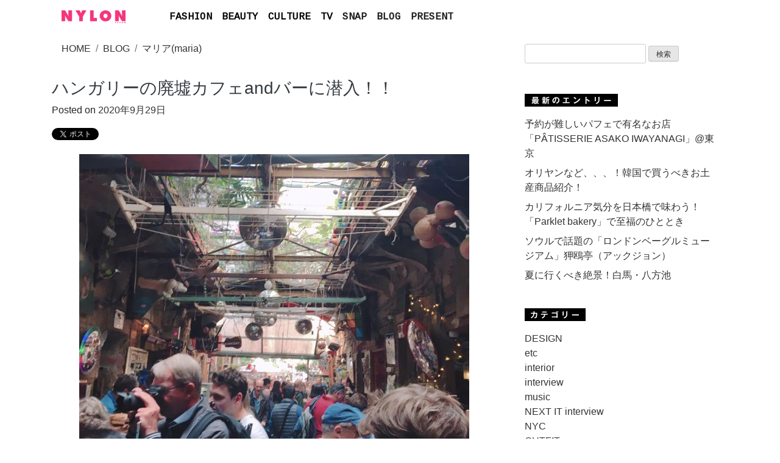

--- FILE ---
content_type: text/html; charset=UTF-8
request_url: https://www.nylon.jp/blog/maria/?p=11347
body_size: 12714
content:
<!doctype html>
<html lang="ja">
<head>
	<meta charset="UTF-8">
	<meta name='robots' content='max-image-preview:large' />
<link rel="alternate" type="application/rss+xml" title="maria &raquo; フィード" href="https://www.nylon.jp/blog/maria/?feed=rss2" />
<link rel="alternate" type="application/rss+xml" title="maria &raquo; コメントフィード" href="https://www.nylon.jp/blog/maria/?feed=comments-rss2" />
<link rel="alternate" type="application/rss+xml" title="maria &raquo; ハンガリーの廃墟カフェandバーに潜入！！ のコメントのフィード" href="https://www.nylon.jp/blog/maria/?feed=rss2&#038;p=11347" />
<link rel="alternate" title="oEmbed (JSON)" type="application/json+oembed" href="https://www.nylon.jp/blog/maria/index.php?rest_route=%2Foembed%2F1.0%2Fembed&#038;url=https%3A%2F%2Fwww.nylon.jp%2Fblog%2Fmaria%2F%3Fp%3D11347" />
<link rel="alternate" title="oEmbed (XML)" type="text/xml+oembed" href="https://www.nylon.jp/blog/maria/index.php?rest_route=%2Foembed%2F1.0%2Fembed&#038;url=https%3A%2F%2Fwww.nylon.jp%2Fblog%2Fmaria%2F%3Fp%3D11347&#038;format=xml" />
<style id='wp-img-auto-sizes-contain-inline-css' type='text/css'>
img:is([sizes=auto i],[sizes^="auto," i]){contain-intrinsic-size:3000px 1500px}
/*# sourceURL=wp-img-auto-sizes-contain-inline-css */
</style>
<style id='wp-emoji-styles-inline-css' type='text/css'>

	img.wp-smiley, img.emoji {
		display: inline !important;
		border: none !important;
		box-shadow: none !important;
		height: 1em !important;
		width: 1em !important;
		margin: 0 0.07em !important;
		vertical-align: -0.1em !important;
		background: none !important;
		padding: 0 !important;
	}
/*# sourceURL=wp-emoji-styles-inline-css */
</style>
<style id='wp-block-library-inline-css' type='text/css'>
:root{--wp-block-synced-color:#7a00df;--wp-block-synced-color--rgb:122,0,223;--wp-bound-block-color:var(--wp-block-synced-color);--wp-editor-canvas-background:#ddd;--wp-admin-theme-color:#007cba;--wp-admin-theme-color--rgb:0,124,186;--wp-admin-theme-color-darker-10:#006ba1;--wp-admin-theme-color-darker-10--rgb:0,107,160.5;--wp-admin-theme-color-darker-20:#005a87;--wp-admin-theme-color-darker-20--rgb:0,90,135;--wp-admin-border-width-focus:2px}@media (min-resolution:192dpi){:root{--wp-admin-border-width-focus:1.5px}}.wp-element-button{cursor:pointer}:root .has-very-light-gray-background-color{background-color:#eee}:root .has-very-dark-gray-background-color{background-color:#313131}:root .has-very-light-gray-color{color:#eee}:root .has-very-dark-gray-color{color:#313131}:root .has-vivid-green-cyan-to-vivid-cyan-blue-gradient-background{background:linear-gradient(135deg,#00d084,#0693e3)}:root .has-purple-crush-gradient-background{background:linear-gradient(135deg,#34e2e4,#4721fb 50%,#ab1dfe)}:root .has-hazy-dawn-gradient-background{background:linear-gradient(135deg,#faaca8,#dad0ec)}:root .has-subdued-olive-gradient-background{background:linear-gradient(135deg,#fafae1,#67a671)}:root .has-atomic-cream-gradient-background{background:linear-gradient(135deg,#fdd79a,#004a59)}:root .has-nightshade-gradient-background{background:linear-gradient(135deg,#330968,#31cdcf)}:root .has-midnight-gradient-background{background:linear-gradient(135deg,#020381,#2874fc)}:root{--wp--preset--font-size--normal:16px;--wp--preset--font-size--huge:42px}.has-regular-font-size{font-size:1em}.has-larger-font-size{font-size:2.625em}.has-normal-font-size{font-size:var(--wp--preset--font-size--normal)}.has-huge-font-size{font-size:var(--wp--preset--font-size--huge)}.has-text-align-center{text-align:center}.has-text-align-left{text-align:left}.has-text-align-right{text-align:right}.has-fit-text{white-space:nowrap!important}#end-resizable-editor-section{display:none}.aligncenter{clear:both}.items-justified-left{justify-content:flex-start}.items-justified-center{justify-content:center}.items-justified-right{justify-content:flex-end}.items-justified-space-between{justify-content:space-between}.screen-reader-text{border:0;clip-path:inset(50%);height:1px;margin:-1px;overflow:hidden;padding:0;position:absolute;width:1px;word-wrap:normal!important}.screen-reader-text:focus{background-color:#ddd;clip-path:none;color:#444;display:block;font-size:1em;height:auto;left:5px;line-height:normal;padding:15px 23px 14px;text-decoration:none;top:5px;width:auto;z-index:100000}html :where(.has-border-color){border-style:solid}html :where([style*=border-top-color]){border-top-style:solid}html :where([style*=border-right-color]){border-right-style:solid}html :where([style*=border-bottom-color]){border-bottom-style:solid}html :where([style*=border-left-color]){border-left-style:solid}html :where([style*=border-width]){border-style:solid}html :where([style*=border-top-width]){border-top-style:solid}html :where([style*=border-right-width]){border-right-style:solid}html :where([style*=border-bottom-width]){border-bottom-style:solid}html :where([style*=border-left-width]){border-left-style:solid}html :where(img[class*=wp-image-]){height:auto;max-width:100%}:where(figure){margin:0 0 1em}html :where(.is-position-sticky){--wp-admin--admin-bar--position-offset:var(--wp-admin--admin-bar--height,0px)}@media screen and (max-width:600px){html :where(.is-position-sticky){--wp-admin--admin-bar--position-offset:0px}}

/*# sourceURL=wp-block-library-inline-css */
</style><style id='global-styles-inline-css' type='text/css'>
:root{--wp--preset--aspect-ratio--square: 1;--wp--preset--aspect-ratio--4-3: 4/3;--wp--preset--aspect-ratio--3-4: 3/4;--wp--preset--aspect-ratio--3-2: 3/2;--wp--preset--aspect-ratio--2-3: 2/3;--wp--preset--aspect-ratio--16-9: 16/9;--wp--preset--aspect-ratio--9-16: 9/16;--wp--preset--color--black: #000000;--wp--preset--color--cyan-bluish-gray: #abb8c3;--wp--preset--color--white: #ffffff;--wp--preset--color--pale-pink: #f78da7;--wp--preset--color--vivid-red: #cf2e2e;--wp--preset--color--luminous-vivid-orange: #ff6900;--wp--preset--color--luminous-vivid-amber: #fcb900;--wp--preset--color--light-green-cyan: #7bdcb5;--wp--preset--color--vivid-green-cyan: #00d084;--wp--preset--color--pale-cyan-blue: #8ed1fc;--wp--preset--color--vivid-cyan-blue: #0693e3;--wp--preset--color--vivid-purple: #9b51e0;--wp--preset--gradient--vivid-cyan-blue-to-vivid-purple: linear-gradient(135deg,rgb(6,147,227) 0%,rgb(155,81,224) 100%);--wp--preset--gradient--light-green-cyan-to-vivid-green-cyan: linear-gradient(135deg,rgb(122,220,180) 0%,rgb(0,208,130) 100%);--wp--preset--gradient--luminous-vivid-amber-to-luminous-vivid-orange: linear-gradient(135deg,rgb(252,185,0) 0%,rgb(255,105,0) 100%);--wp--preset--gradient--luminous-vivid-orange-to-vivid-red: linear-gradient(135deg,rgb(255,105,0) 0%,rgb(207,46,46) 100%);--wp--preset--gradient--very-light-gray-to-cyan-bluish-gray: linear-gradient(135deg,rgb(238,238,238) 0%,rgb(169,184,195) 100%);--wp--preset--gradient--cool-to-warm-spectrum: linear-gradient(135deg,rgb(74,234,220) 0%,rgb(151,120,209) 20%,rgb(207,42,186) 40%,rgb(238,44,130) 60%,rgb(251,105,98) 80%,rgb(254,248,76) 100%);--wp--preset--gradient--blush-light-purple: linear-gradient(135deg,rgb(255,206,236) 0%,rgb(152,150,240) 100%);--wp--preset--gradient--blush-bordeaux: linear-gradient(135deg,rgb(254,205,165) 0%,rgb(254,45,45) 50%,rgb(107,0,62) 100%);--wp--preset--gradient--luminous-dusk: linear-gradient(135deg,rgb(255,203,112) 0%,rgb(199,81,192) 50%,rgb(65,88,208) 100%);--wp--preset--gradient--pale-ocean: linear-gradient(135deg,rgb(255,245,203) 0%,rgb(182,227,212) 50%,rgb(51,167,181) 100%);--wp--preset--gradient--electric-grass: linear-gradient(135deg,rgb(202,248,128) 0%,rgb(113,206,126) 100%);--wp--preset--gradient--midnight: linear-gradient(135deg,rgb(2,3,129) 0%,rgb(40,116,252) 100%);--wp--preset--font-size--small: 13px;--wp--preset--font-size--medium: 20px;--wp--preset--font-size--large: 36px;--wp--preset--font-size--x-large: 42px;--wp--preset--spacing--20: 0.44rem;--wp--preset--spacing--30: 0.67rem;--wp--preset--spacing--40: 1rem;--wp--preset--spacing--50: 1.5rem;--wp--preset--spacing--60: 2.25rem;--wp--preset--spacing--70: 3.38rem;--wp--preset--spacing--80: 5.06rem;--wp--preset--shadow--natural: 6px 6px 9px rgba(0, 0, 0, 0.2);--wp--preset--shadow--deep: 12px 12px 50px rgba(0, 0, 0, 0.4);--wp--preset--shadow--sharp: 6px 6px 0px rgba(0, 0, 0, 0.2);--wp--preset--shadow--outlined: 6px 6px 0px -3px rgb(255, 255, 255), 6px 6px rgb(0, 0, 0);--wp--preset--shadow--crisp: 6px 6px 0px rgb(0, 0, 0);}:where(.is-layout-flex){gap: 0.5em;}:where(.is-layout-grid){gap: 0.5em;}body .is-layout-flex{display: flex;}.is-layout-flex{flex-wrap: wrap;align-items: center;}.is-layout-flex > :is(*, div){margin: 0;}body .is-layout-grid{display: grid;}.is-layout-grid > :is(*, div){margin: 0;}:where(.wp-block-columns.is-layout-flex){gap: 2em;}:where(.wp-block-columns.is-layout-grid){gap: 2em;}:where(.wp-block-post-template.is-layout-flex){gap: 1.25em;}:where(.wp-block-post-template.is-layout-grid){gap: 1.25em;}.has-black-color{color: var(--wp--preset--color--black) !important;}.has-cyan-bluish-gray-color{color: var(--wp--preset--color--cyan-bluish-gray) !important;}.has-white-color{color: var(--wp--preset--color--white) !important;}.has-pale-pink-color{color: var(--wp--preset--color--pale-pink) !important;}.has-vivid-red-color{color: var(--wp--preset--color--vivid-red) !important;}.has-luminous-vivid-orange-color{color: var(--wp--preset--color--luminous-vivid-orange) !important;}.has-luminous-vivid-amber-color{color: var(--wp--preset--color--luminous-vivid-amber) !important;}.has-light-green-cyan-color{color: var(--wp--preset--color--light-green-cyan) !important;}.has-vivid-green-cyan-color{color: var(--wp--preset--color--vivid-green-cyan) !important;}.has-pale-cyan-blue-color{color: var(--wp--preset--color--pale-cyan-blue) !important;}.has-vivid-cyan-blue-color{color: var(--wp--preset--color--vivid-cyan-blue) !important;}.has-vivid-purple-color{color: var(--wp--preset--color--vivid-purple) !important;}.has-black-background-color{background-color: var(--wp--preset--color--black) !important;}.has-cyan-bluish-gray-background-color{background-color: var(--wp--preset--color--cyan-bluish-gray) !important;}.has-white-background-color{background-color: var(--wp--preset--color--white) !important;}.has-pale-pink-background-color{background-color: var(--wp--preset--color--pale-pink) !important;}.has-vivid-red-background-color{background-color: var(--wp--preset--color--vivid-red) !important;}.has-luminous-vivid-orange-background-color{background-color: var(--wp--preset--color--luminous-vivid-orange) !important;}.has-luminous-vivid-amber-background-color{background-color: var(--wp--preset--color--luminous-vivid-amber) !important;}.has-light-green-cyan-background-color{background-color: var(--wp--preset--color--light-green-cyan) !important;}.has-vivid-green-cyan-background-color{background-color: var(--wp--preset--color--vivid-green-cyan) !important;}.has-pale-cyan-blue-background-color{background-color: var(--wp--preset--color--pale-cyan-blue) !important;}.has-vivid-cyan-blue-background-color{background-color: var(--wp--preset--color--vivid-cyan-blue) !important;}.has-vivid-purple-background-color{background-color: var(--wp--preset--color--vivid-purple) !important;}.has-black-border-color{border-color: var(--wp--preset--color--black) !important;}.has-cyan-bluish-gray-border-color{border-color: var(--wp--preset--color--cyan-bluish-gray) !important;}.has-white-border-color{border-color: var(--wp--preset--color--white) !important;}.has-pale-pink-border-color{border-color: var(--wp--preset--color--pale-pink) !important;}.has-vivid-red-border-color{border-color: var(--wp--preset--color--vivid-red) !important;}.has-luminous-vivid-orange-border-color{border-color: var(--wp--preset--color--luminous-vivid-orange) !important;}.has-luminous-vivid-amber-border-color{border-color: var(--wp--preset--color--luminous-vivid-amber) !important;}.has-light-green-cyan-border-color{border-color: var(--wp--preset--color--light-green-cyan) !important;}.has-vivid-green-cyan-border-color{border-color: var(--wp--preset--color--vivid-green-cyan) !important;}.has-pale-cyan-blue-border-color{border-color: var(--wp--preset--color--pale-cyan-blue) !important;}.has-vivid-cyan-blue-border-color{border-color: var(--wp--preset--color--vivid-cyan-blue) !important;}.has-vivid-purple-border-color{border-color: var(--wp--preset--color--vivid-purple) !important;}.has-vivid-cyan-blue-to-vivid-purple-gradient-background{background: var(--wp--preset--gradient--vivid-cyan-blue-to-vivid-purple) !important;}.has-light-green-cyan-to-vivid-green-cyan-gradient-background{background: var(--wp--preset--gradient--light-green-cyan-to-vivid-green-cyan) !important;}.has-luminous-vivid-amber-to-luminous-vivid-orange-gradient-background{background: var(--wp--preset--gradient--luminous-vivid-amber-to-luminous-vivid-orange) !important;}.has-luminous-vivid-orange-to-vivid-red-gradient-background{background: var(--wp--preset--gradient--luminous-vivid-orange-to-vivid-red) !important;}.has-very-light-gray-to-cyan-bluish-gray-gradient-background{background: var(--wp--preset--gradient--very-light-gray-to-cyan-bluish-gray) !important;}.has-cool-to-warm-spectrum-gradient-background{background: var(--wp--preset--gradient--cool-to-warm-spectrum) !important;}.has-blush-light-purple-gradient-background{background: var(--wp--preset--gradient--blush-light-purple) !important;}.has-blush-bordeaux-gradient-background{background: var(--wp--preset--gradient--blush-bordeaux) !important;}.has-luminous-dusk-gradient-background{background: var(--wp--preset--gradient--luminous-dusk) !important;}.has-pale-ocean-gradient-background{background: var(--wp--preset--gradient--pale-ocean) !important;}.has-electric-grass-gradient-background{background: var(--wp--preset--gradient--electric-grass) !important;}.has-midnight-gradient-background{background: var(--wp--preset--gradient--midnight) !important;}.has-small-font-size{font-size: var(--wp--preset--font-size--small) !important;}.has-medium-font-size{font-size: var(--wp--preset--font-size--medium) !important;}.has-large-font-size{font-size: var(--wp--preset--font-size--large) !important;}.has-x-large-font-size{font-size: var(--wp--preset--font-size--x-large) !important;}
/*# sourceURL=global-styles-inline-css */
</style>

<style id='classic-theme-styles-inline-css' type='text/css'>
/*! This file is auto-generated */
.wp-block-button__link{color:#fff;background-color:#32373c;border-radius:9999px;box-shadow:none;text-decoration:none;padding:calc(.667em + 2px) calc(1.333em + 2px);font-size:1.125em}.wp-block-file__button{background:#32373c;color:#fff;text-decoration:none}
/*# sourceURL=/wp-includes/css/classic-themes.min.css */
</style>
<link rel='stylesheet' id='blog-style-css' href='https://www.nylon.jp/blog/maria/wp-content/themes/blog/style.css' type='text/css' media='all' />
<link rel="https://api.w.org/" href="https://www.nylon.jp/blog/maria/index.php?rest_route=/" /><link rel="alternate" title="JSON" type="application/json" href="https://www.nylon.jp/blog/maria/index.php?rest_route=/wp/v2/posts/11347" /><link rel="EditURI" type="application/rsd+xml" title="RSD" href="https://www.nylon.jp/blog/maria/xmlrpc.php?rsd" />
<link rel="canonical" href="https://www.nylon.jp/blog/maria/?p=11347" />
<link rel='shortlink' href='https://www.nylon.jp/blog/maria/?p=11347' />
<link rel="pingback" href="https://www.nylon.jp/blog/maria/xmlrpc.php"><style type="text/css">.recentcomments a{display:inline !important;padding:0 !important;margin:0 !important;}</style>



<meta property="og:image" content="http://www.nylon.jp/blog/maria/files/2019/06/IMG_4532.jpg" /><meta name="twitter:image" content="http://www.nylon.jp/blog/maria/files/2019/06/IMG_4532.jpg" />
<meta name="viewport" content="width=device-width, initial-scale=1">
<meta property="og:title" content="ハンガリーの廃墟カフェandバーに潜入！！" />
<meta property="og:type" content="article" />
<meta property="og:url" content="https://www.nylon.jp/blog/maria/?p=11347" />
<meta property="og:site_name" content="マリア(maria) - NYLONブログ" />
<meta property="og:description" content="&nbsp; ハンガリーをほどなくブラブラしていましたら素敵な素敵な廃墟バーを見つけました。 &nbsp; 実際見つけたのは日曜の午前中なので夜の雰囲気はわかりませんが、昼間は昼間で素敵な雰囲気がありそうです。 日曜は9 [&hellip;]..."/>
<meta property="og:site_name" content="NYLON JAPAN" >
<meta property="fb:app_id" content="502325993169126" />
<meta property="fb:page_id" content="112549588780666" />
<meta name="description" content="&nbsp; ハンガリーをほどなくブラブラしていましたら素敵な素敵な廃墟バーを見つけました。 &nbsp; 実際見つけたのは日曜の午前中なので夜の雰囲気はわかりませんが、昼間は昼間で素敵な雰囲気があり..." />
<meta name="twitter:description" content="&nbsp; ハンガリーをほどなくブラブラしていましたら素敵な素敵な廃墟バーを見つけました。 &nbsp; 実際見つけたのは日曜の午前中なので夜の雰囲気はわかりませんが、昼間は昼間で素敵な雰囲気がありそうです。 日曜は9 [&hellip;]...">
<meta name="twitter:card" content="summary_large_image">
<meta name="twitter:site" content="@NYLONJAPAN">
<meta name="twitter:creator" content="@NYLONJAPAN">
<meta name="twitter:title" content="ハンガリーの廃墟カフェandバーに潜入！！" />
    <title>ハンガリーの廃墟カフェandバーに潜入！！ - NYLONブログ（ファッション・ビューティ・カルチャー情報）</title>


	<link rel="profile" href="https://gmpg.org/xfn/11">
    <link href="https://www.nylon.jp/blog/maria/wp-content/themes/blog/dist/css/bootstrap.min.css" rel="stylesheet">
    <link href="https://www.nylon.jp/blog/maria/wp-content/themes/blog/blog.css" rel="stylesheet">
    <link href='https://fonts.googleapis.com/css?family=Cousine' rel='stylesheet' type='text/css'>

<link rel="apple-touch-icon-precomposed" href="https://www.nylon.jp/blog/img/apple-touch-icon-precomposed.png" />
<link rel="shortcut icon" href="https://www.nylon.jp/blog/img/favicon.ico">


<script async src="https://pagead2.googlesyndication.com/pagead/js/adsbygoogle.js?client=ca-pub-3297897154972180"
     crossorigin="anonymous"></script>
<script async src="https://www.googletagmanager.com/gtag/js?id=G-80G2HTS5S5"></script>
<script>
  window.dataLayer = window.dataLayer || [];
  function gtag(){dataLayer.push(arguments);}
  gtag('js', new Date());

  gtag('config', 'G-80G2HTS5S5');
</script>


</head>

<body class="wp-singular post-template-default single single-post postid-11347 single-format-standard wp-theme-blog">
<div id="page" class="site">
	<a class="skip-link screen-reader-text" href="#content">Skip to content</a>

    <main role="main" class="container mb-5">

<div class="dropdown">
<nav class="navbar navbar-expand-lg navbar-light rounded">
        <a class="navbar-brand" href="//www.nylon.jp/"><img src="https://www.nylon.jp/blog/img/NYLONLOGO.png" alt="" width="105"/></a>
        <button class="navbar-toggler collapsed" type="button" data-toggle="collapse" data-target="#navbarsExample09" aria-controls="navbarsExample09" aria-expanded="false" aria-label="Toggle navigation">
          <span class="navbar-toggler-icon"></span>
        </button>

        <div class="navbar-collapse collapse" id="navbarsExample09" style="">
          <ul class="navbar-nav mr-auto">

            <li class="nav-item dropdown">
              <a class="nav-link dropdown-toggle" href="//www.nylon.jp/fashion/" id="dropdown09" data-toggle="dropdown" aria-haspopup="true" aria-expanded="false">FASHION</a>
              <div class="dropdown-menu" aria-labelledby="dropdown09">
                <a class="dropdown-item" href="//www.nylon.jp/fashion/">ALL</a>
                <a class="dropdown-item" href="//www.nylon.jp/fashion/news/">NEWS</a>
                <a class="dropdown-item" href="//www.nylon.jp/fashion/special/">SPECIAL</a>
                <a class="dropdown-item" href="//www.nylon.jp/fashion/tv/">TV</a>
              </div>
            </li>

            <li class="nav-item dropdown">
              <a class="nav-link dropdown-toggle" href="//www.nylon.jp/beauty/" id="dropdown09" data-toggle="dropdown" aria-haspopup="true" aria-expanded="false">BEAUTY</a>
              <div class="dropdown-menu" aria-labelledby="dropdown09">
                <a class="dropdown-item" href="//www.nylon.jp/beauty/">ALL</a>
                <a class="dropdown-item" href="//www.nylon.jp/beauty/news/">NEWS</a>
                <a class="dropdown-item" href="//www.nylon.jp/beauty/special/">SPECIAL</a>
                <a class="dropdown-item" href="//www.nylon.jp/beauty/tv/">TV</a>
              </div>
            </li>



            <li class="nav-item dropdown">
              <a class="nav-link dropdown-toggle" href="//www.nylon.jp/culture/" id="dropdown09" data-toggle="dropdown" aria-haspopup="true" aria-expanded="false">CULTURE</a>
              <div class="dropdown-menu" aria-labelledby="dropdown09">
                <a class="dropdown-item" href="//www.nylon.jp/culture/">ALL</a>
                <a class="dropdown-item" href="//www.nylon.jp/culture/music/">MUSIC</a>
                <a class="dropdown-item" href="//www.nylon.jp/culture/cinema/">CINEMA</a>
                <a class="dropdown-item" href="//www.nylon.jp/culture/lifestyle/">LIFESTYLE</a>
                <a class="dropdown-item" href="//www.nylon.jp/culture/OTHER/">OTHER</a>
              </div>
            </li>


            <li class="nav-item dropdown">
              <a class="nav-link dropdown-toggle" href="//www.nylon.jp/tv/" id="dropdown09" data-toggle="dropdown" aria-haspopup="true" aria-expanded="false">TV</a>
              <div class="dropdown-menu" aria-labelledby="dropdown09">
                <a class="dropdown-item" href="//www.nylon.jp/tv/">ALL</a>
                <a class="dropdown-item" href="//www.nylon.jp/fashion/tv/">FASHION</a>
                <a class="dropdown-item" href="//www.nylon.jp/beauty/tv/">BEAUTY</a>
              </div>
            </li>

            <li class="nav-item active">
              <a class="nav-link" href="//www.nylon.jp/snap/">SNAP</a>
            </li>

            <li class="nav-item active">
              <a class="nav-link" href="//www.nylon.jp/blogs/">BLOG</a>
            </li>


            <li class="nav-item active">
              <a class="nav-link" href="//www.nylon.jp/present/web">PRESENT</a>
            </li>

<!--
            <li class="nav-item active">
              <a class="nav-link" href="//www.nylon.jp/brandlist/">SHOP & BRAND LIST</a>
            </li>
-->
          </ul>
<!--
          <form class="form-inline my-2 my-md-0">
            <input class="form-control" type="text" placeholder="Search" aria-label="Search">
          </form>
-->
        </div>
      </nav>
</div>
      <div class="row">

<!-- レクタングル -->
<!--
          <div class="mb-md-3 text-center rounded d-md-none" style="margin: 0 auto;">

<a href="https://www.nylon.jp/udnf" target="_blank"><img src="https://storage.googleapis.com/nylonjapan/2021/10/1011LACOSTE_NYLON_960x270.gif" style="max-width: 100%;"></a>
          </div>
-->

	<!-- レクタングル-->

<!--動画-->
<!--
<script type="text/javascript">
$(function(){
$(".close").click(function() {
$(".message").stop().fadeOut("slow");
});
});
</script>
<div class="message mb-md-3 rounded d-md-none">


	<a href="https://www.nylon.jp/6bft" target="_blank">
		<video autoplay muted loop playsinline width="100%">
        	<source src="https://storage.googleapis.com/nylonjapan/2023/10/RIMOWA_NYLON_15s_960x540.mp4" type="video/mp4">
		</video>
	</a>


</div>
<style>
.message {
background: #fff;
position: relative;
z-index: 10;
font-weight:bold;
font-size:20px;
text-align:center;
}
.message:before {
content: "";
position: absolute;
background: #fff;
top: 0;
right: 0;
bottom: 0;
left: 0;
display: block;
z-index: -10;
}
* {
  -webkit-appearance: none;
}
</style>
<br><br>
-->
<!--動画-->



        <div class="col-md-8 blog-main">

          <div class="p-3 mb-md-3 text-center rounded d-md-none">
<form method="get" action="https://www.nylon.jp/blog/maria/">
    <input type="text" name="s" value="" />
    <input type="submit" value="検索">
</form>
          </div>



	<div class="content-area">
		<main id="main" class="site-main">

		<ul class="breadcrumb text-left">
		    <li class="breadcrumb-item"><a itemprop="url" href="//www.nylon.jp"><span itemprop="title">HOME</span></a></li>
		    <li class="breadcrumb-item"><a href="//www.nylon.jp/blogs/">BLOG</a></li>
		    <li class="breadcrumb-item"><a href="http://www.nylon.jp/blog/maria">マリア(maria)</a></li>
		</ul>
<!--
<p class="mt-1"><a href="http://www.nylon.jp/blog/maria">←このブログのトップページへ</a></p>-->

		<h3 class="entry-title mt-4"><a href="https://www.nylon.jp/blog/maria/?p=11347" rel="bookmark" class="text-dark">ハンガリーの廃墟カフェandバーに潜入！！</a></h3><span class="posted-on">Posted on <a href="https://www.nylon.jp/blog/maria/?p=11347" rel="bookmark"><time class="entry-date published updated" datetime="2020-09-29T19:47:13+09:00">2020年9月29日</time></a></span>
<!--ソーシャルエリア//-->
<p class="mt-3">
<a href="https://twitter.com/share" class="twitter-share-button" data-url="https://www.nylon.jp/blog/maria/?p=11347" data-text="ハンガリーの廃墟カフェandバーに潜入！！" data-lang="ja">ツイート</a>
<script>!function(d,s,id){var js,fjs=d.getElementsByTagName(s)[0];if(!d.getElementById(id)){js=d.createElement(s);js.id=id;js.src="//platform.twitter.com/widgets.js";fjs.parentNode.insertBefore(js,fjs);}}(document,"script","twitter-wjs");</script>
<iframe src="https://www.facebook.com/plugins/like.php?href=https://www.nylon.jp/blog/maria/?p=11347&amp;layout=button&amp;show_faces=false&amp;width=200&amp;action=like&amp;font&amp;colorscheme=light&amp;height=21" scrolling="no" frameborder="0" style="border:none; overflow:hidden; width:120px; height:21px;" allowTransparency="true"></iframe>
</p>
<!--ソーシャルエリア//-->

<div class="blog_main">

<p><a href="http://www.nylon.jp/blog/maria/files/2019/06/IMG_4532.jpg"><img fetchpriority="high" decoding="async" class="aligncenter size-full wp-image-10297" src="http://www.nylon.jp/blog/maria/files/2019/06/IMG_4532.jpg" alt="" width="640" height="640" srcset="https://www.nylon.jp/blog/maria/files/2019/06/IMG_4532.jpg 640w, https://www.nylon.jp/blog/maria/files/2019/06/IMG_4532-150x150.jpg 150w, https://www.nylon.jp/blog/maria/files/2019/06/IMG_4532-300x300.jpg 300w" sizes="(max-width: 640px) 100vw, 640px" /></a></p>
<p>&nbsp;</p>
<p>ハンガリーをほどなくブラブラしていましたら素敵な素敵な廃墟バーを見つけました。</p>
<p>&nbsp;</p>
<p><iframe title="ハンガリーブタペストの廃墟バー（日曜朝はビュッフェ）" width="640" height="360" src="https://www.youtube.com/embed/SVD2W6hT58Y?start=32&#038;feature=oembed" frameborder="0" allow="accelerometer; autoplay; clipboard-write; encrypted-media; gyroscope; picture-in-picture; web-share" referrerpolicy="strict-origin-when-cross-origin" allowfullscreen></iframe></p>
<p>実際見つけたのは日曜の午前中なので夜の雰囲気はわかりませんが、昼間は昼間で素敵な雰囲気がありそうです。</p>
<p>日曜は9時くらいから<br />
普段は12時くらいというのがトラベルアドバイザー情報。<br />
そして日曜のお昼はマーケットが開かれていて、チーズなどの試食ができます。<br />
お昼は２回のレジで会計をすると、パンハム、チーズなど様々な種類のビュッフェが楽しめるのも良いポイント。食べる場所も廃墟内の場所で好きなところで食べて良いとのことでした。</p>
<p>szimplaのすぐ隣のデザインショップも可愛いのでお見逃しなくご覧ください。</p>
<p><a href="https://szimpla.hu/" target="_blank" rel="noreferrer nofollow noopener">https://szimpla.hu</a></p>

</div>

	<nav class="navigation post-navigation" aria-label="投稿">
		<h2 class="screen-reader-text">投稿ナビゲーション</h2>
		<div class="nav-links"><div class="nav-previous"><a href="https://www.nylon.jp/blog/maria/?p=11344" rel="prev">◀ 前の記事へ</a></div><div class="nav-next"><a href="https://www.nylon.jp/blog/maria/?p=11349" rel="next">次の記事へ ▶</a></div></div>
	</nav><div id="respond" class="comment-respond">
		<h3></h3>
</div><!-- #respond -->
<hr class="my-5">
<div id="comments" class="comments-area mt-5">

		<div id="respond" class="comment-respond">
		<h3 id="reply-title" class="comment-reply-title">コメントを残す <small><a rel="nofollow" id="cancel-comment-reply-link" href="/blog/maria/?p=11347#respond" style="display:none;">コメントをキャンセル</a></small></h3><form action="https://www.nylon.jp/blog/maria/wp-comments-post.php" method="post" id="commentform" class="comment-form"><p class="comment-notes"><span id="email-notes">メールアドレスが公開されることはありません。</span> <span class="required-field-message"><span class="required">※</span> が付いている欄は必須項目です</span></p><p class="comment-form-comment"><label for="comment">コメント <span class="required">※</span></label> <textarea id="comment" name="comment" cols="45" rows="8" maxlength="65525" required></textarea></p><p class="comment-form-author"><label for="author">名前</label> <input id="author" name="author" type="text" value="" size="30" maxlength="245" autocomplete="name" /></p>
<p class="comment-form-email"><label for="email">メール</label> <input id="email" name="email" type="email" value="" size="30" maxlength="100" aria-describedby="email-notes" autocomplete="email" /></p>
<p class="comment-form-url"><label for="url">サイト</label> <input id="url" name="url" type="url" value="" size="30" maxlength="200" autocomplete="url" /></p>
<p class="comment-form-cookies-consent"><input id="wp-comment-cookies-consent" name="wp-comment-cookies-consent" type="checkbox" value="yes" /> <label for="wp-comment-cookies-consent">次回のコメントで使用するためブラウザーに自分の名前、メールアドレス、サイトを保存する。</label></p>
<p class="form-submit"><input name="submit" type="submit" id="submit" class="submit" value="コメントを送信" /> <input type='hidden' name='comment_post_ID' value='11347' id='comment_post_ID' />
<input type='hidden' name='comment_parent' id='comment_parent' value='0' />
</p><p style="display: none;"><input type="hidden" id="akismet_comment_nonce" name="akismet_comment_nonce" value="b7e601e495" /></p><p style="display: none;"><input type="hidden" id="ak_js" name="ak_js" value="70"/></p></form>	</div><!-- #respond -->
	
</div><!-- #comments -->
<p class="mt-1"><a href="http://www.nylon.jp/blog/maria">◀ このブログのトップページへ</a></p>
		</main><!-- #main -->
	</div><!-- #primary -->


        </div><!-- /.blog-main -->

        <aside class="col-md-4 blog-sidebar">



          <div class="p-3 mb-3 rounded d-none d-sm-block">
<form method="get" action="https://www.nylon.jp/blog/maria/">
<input type="text" name="s" value="" />
    <input type="submit" value="検索">
</form>
          </div>

<!-- レクタングル
          <div class="p-3 mb-3 rounded d-none d-sm-block">
<a href="" target="_blank"><img src="" width="305"></a>

          </div>
 レクタングル-->

          <div class="p-3">
            <p><img src="https://www.nylon.jp/blog/img/latest_entries.gif" /></p>

            <ol class="list-unstyled mb-0">
		
				<li class="mb-2"><a href="https://www.nylon.jp/blog/maria/?p=13366">予約が難しいパフェで有名なお店 「PÂTISSERIE ASAKO IWAYANAGI」@東京</a></li>
				<li class="mb-2"><a href="https://www.nylon.jp/blog/maria/?p=13362">オリヤンなど、、、！韓国で買うべきお土産商品紹介！</a></li>
				<li class="mb-2"><a href="https://www.nylon.jp/blog/maria/?p=13358">カリフォルニア気分を日本橋で味わう！「Parklet bakery」で至福のひととき</a></li>
				<li class="mb-2"><a href="https://www.nylon.jp/blog/maria/?p=13355">ソウルで話題の「ロンドンベーグルミュージアム」狎鴎亭（アックジョン）</a></li>
				<li class="mb-2"><a href="https://www.nylon.jp/blog/maria/?p=13351">夏に行くべき絶景！白馬・八方池</a></li>
		            </ol>
          </div>


          <div class="p-3">
            <p><img src="https://www.nylon.jp/blog/img/category.gif" /></p>

            <ol class="list-unstyled mb-0">
			<li class="mb-2">	<li class="cat-item cat-item-14"><a href="https://www.nylon.jp/blog/maria/?cat=14">DESIGN</a>
</li>
	<li class="cat-item cat-item-1"><a href="https://www.nylon.jp/blog/maria/?cat=1">etc</a>
</li>
	<li class="cat-item cat-item-30"><a href="https://www.nylon.jp/blog/maria/?cat=30">interior</a>
</li>
	<li class="cat-item cat-item-236"><a href="https://www.nylon.jp/blog/maria/?cat=236">interview</a>
</li>
	<li class="cat-item cat-item-5"><a href="https://www.nylon.jp/blog/maria/?cat=5">music</a>
</li>
	<li class="cat-item cat-item-234"><a href="https://www.nylon.jp/blog/maria/?cat=234">NEXT IT interview</a>
</li>
	<li class="cat-item cat-item-235"><a href="https://www.nylon.jp/blog/maria/?cat=235">NYC</a>
</li>
	<li class="cat-item cat-item-8"><a href="https://www.nylon.jp/blog/maria/?cat=8">OUTFIT</a>
</li>
	<li class="cat-item cat-item-233"><a href="https://www.nylon.jp/blog/maria/?cat=233">profile</a>
</li>
	<li class="cat-item cat-item-238"><a href="https://www.nylon.jp/blog/maria/?cat=238">SEX</a>
</li>
	<li class="cat-item cat-item-237"><a href="https://www.nylon.jp/blog/maria/?cat=237">travel</a>
</li>
	<li class="cat-item cat-item-150"><a href="https://www.nylon.jp/blog/maria/?cat=150">youtube</a>
</li>
	<li class="cat-item cat-item-17"><a href="https://www.nylon.jp/blog/maria/?cat=17">ZINE</a>
</li>
</li>
            </ol>
          </div>


          <div class="p-3">
            <p><img src="https://www.nylon.jp/blog/img/latest_comments.gif" /></p>

            <ol class="list-unstyled mb-0">
						<li class="mb-2"><a href="https://www.nylon.jp/blog/maria/?p=10290">白タトゥーをもつレイナのジュエリーブランドtoiii(トイ）がOMOTESANDO ROCKETにて６月14日〜１９日出展</a> に 
			maria より [06/24]
			</li>
						<li class="mb-2"><a href="https://www.nylon.jp/blog/maria/?p=10290">白タトゥーをもつレイナのジュエリーブランドtoiii(トイ）がOMOTESANDO ROCKETにて６月14日〜１９日出展</a> に 
			Izumi より [06/16]
			</li>
						<li class="mb-2"><a href="https://www.nylon.jp/blog/maria/?p=7765">死に際リスト（人生最後を最高のパフォーマンスにするために）</a> に 
			千代 より [04/04]
			</li>
						<li class="mb-2"><a href="https://www.nylon.jp/blog/maria/?p=12839">2024年が充実する♡手帳や日記に書くと良い、100個のやりたいことリストの書き方♡</a> に 
			匿名 より [12/31]
			</li>
						<li class="mb-2"><a href="https://www.nylon.jp/blog/maria/?p=12839">2024年が充実する♡手帳や日記に書くと良い、100個のやりたいことリストの書き方♡</a> に 
			匿名 より [12/31]
			</li>
			            </ol>
          </div>


          <div class="p-3">
            <p><img src="https://www.nylon.jp/blog/img/archive.gif" /></p>

            <ol class="list-unstyled mb-0">

	<li><a href='https://www.nylon.jp/blog/maria/?m=202509'>2025年9月</a>&nbsp;(2)</li>
	<li><a href='https://www.nylon.jp/blog/maria/?m=202508'>2025年8月</a>&nbsp;(5)</li>
	<li><a href='https://www.nylon.jp/blog/maria/?m=202507'>2025年7月</a>&nbsp;(6)</li>
	<li><a href='https://www.nylon.jp/blog/maria/?m=202506'>2025年6月</a>&nbsp;(6)</li>
	<li><a href='https://www.nylon.jp/blog/maria/?m=202505'>2025年5月</a>&nbsp;(7)</li>
	<li><a href='https://www.nylon.jp/blog/maria/?m=202504'>2025年4月</a>&nbsp;(8)</li>
	<li><a href='https://www.nylon.jp/blog/maria/?m=202503'>2025年3月</a>&nbsp;(6)</li>
	<li><a href='https://www.nylon.jp/blog/maria/?m=202502'>2025年2月</a>&nbsp;(7)</li>
	<li><a href='https://www.nylon.jp/blog/maria/?m=202501'>2025年1月</a>&nbsp;(4)</li>
	<li><a href='https://www.nylon.jp/blog/maria/?m=202412'>2024年12月</a>&nbsp;(6)</li>
	<li><a href='https://www.nylon.jp/blog/maria/?m=202411'>2024年11月</a>&nbsp;(5)</li>
	<li><a href='https://www.nylon.jp/blog/maria/?m=202410'>2024年10月</a>&nbsp;(6)</li>
	<li><a href='https://www.nylon.jp/blog/maria/?m=202409'>2024年9月</a>&nbsp;(5)</li>
	<li><a href='https://www.nylon.jp/blog/maria/?m=202408'>2024年8月</a>&nbsp;(6)</li>
	<li><a href='https://www.nylon.jp/blog/maria/?m=202407'>2024年7月</a>&nbsp;(7)</li>
	<li><a href='https://www.nylon.jp/blog/maria/?m=202406'>2024年6月</a>&nbsp;(8)</li>
	<li><a href='https://www.nylon.jp/blog/maria/?m=202405'>2024年5月</a>&nbsp;(6)</li>
	<li><a href='https://www.nylon.jp/blog/maria/?m=202404'>2024年4月</a>&nbsp;(7)</li>
	<li><a href='https://www.nylon.jp/blog/maria/?m=202403'>2024年3月</a>&nbsp;(8)</li>
	<li><a href='https://www.nylon.jp/blog/maria/?m=202402'>2024年2月</a>&nbsp;(7)</li>
	<li><a href='https://www.nylon.jp/blog/maria/?m=202401'>2024年1月</a>&nbsp;(6)</li>
	<li><a href='https://www.nylon.jp/blog/maria/?m=202312'>2023年12月</a>&nbsp;(5)</li>
	<li><a href='https://www.nylon.jp/blog/maria/?m=202311'>2023年11月</a>&nbsp;(6)</li>
	<li><a href='https://www.nylon.jp/blog/maria/?m=202310'>2023年10月</a>&nbsp;(6)</li>
	<li><a href='https://www.nylon.jp/blog/maria/?m=202309'>2023年9月</a>&nbsp;(6)</li>
	<li><a href='https://www.nylon.jp/blog/maria/?m=202308'>2023年8月</a>&nbsp;(7)</li>
	<li><a href='https://www.nylon.jp/blog/maria/?m=202307'>2023年7月</a>&nbsp;(6)</li>
	<li><a href='https://www.nylon.jp/blog/maria/?m=202306'>2023年6月</a>&nbsp;(6)</li>
	<li><a href='https://www.nylon.jp/blog/maria/?m=202305'>2023年5月</a>&nbsp;(7)</li>
	<li><a href='https://www.nylon.jp/blog/maria/?m=202304'>2023年4月</a>&nbsp;(6)</li>
	<li><a href='https://www.nylon.jp/blog/maria/?m=202303'>2023年3月</a>&nbsp;(6)</li>
	<li><a href='https://www.nylon.jp/blog/maria/?m=202302'>2023年2月</a>&nbsp;(6)</li>
	<li><a href='https://www.nylon.jp/blog/maria/?m=202301'>2023年1月</a>&nbsp;(6)</li>
	<li><a href='https://www.nylon.jp/blog/maria/?m=202212'>2022年12月</a>&nbsp;(5)</li>
	<li><a href='https://www.nylon.jp/blog/maria/?m=202211'>2022年11月</a>&nbsp;(5)</li>
	<li><a href='https://www.nylon.jp/blog/maria/?m=202210'>2022年10月</a>&nbsp;(6)</li>
	<li><a href='https://www.nylon.jp/blog/maria/?m=202209'>2022年9月</a>&nbsp;(5)</li>
	<li><a href='https://www.nylon.jp/blog/maria/?m=202208'>2022年8月</a>&nbsp;(5)</li>
	<li><a href='https://www.nylon.jp/blog/maria/?m=202207'>2022年7月</a>&nbsp;(5)</li>
	<li><a href='https://www.nylon.jp/blog/maria/?m=202206'>2022年6月</a>&nbsp;(5)</li>
	<li><a href='https://www.nylon.jp/blog/maria/?m=202205'>2022年5月</a>&nbsp;(5)</li>
	<li><a href='https://www.nylon.jp/blog/maria/?m=202204'>2022年4月</a>&nbsp;(5)</li>
	<li><a href='https://www.nylon.jp/blog/maria/?m=202203'>2022年3月</a>&nbsp;(6)</li>
	<li><a href='https://www.nylon.jp/blog/maria/?m=202202'>2022年2月</a>&nbsp;(4)</li>
	<li><a href='https://www.nylon.jp/blog/maria/?m=202201'>2022年1月</a>&nbsp;(5)</li>
	<li><a href='https://www.nylon.jp/blog/maria/?m=202112'>2021年12月</a>&nbsp;(5)</li>
	<li><a href='https://www.nylon.jp/blog/maria/?m=202111'>2021年11月</a>&nbsp;(7)</li>
	<li><a href='https://www.nylon.jp/blog/maria/?m=202110'>2021年10月</a>&nbsp;(6)</li>
	<li><a href='https://www.nylon.jp/blog/maria/?m=202109'>2021年9月</a>&nbsp;(7)</li>
	<li><a href='https://www.nylon.jp/blog/maria/?m=202108'>2021年8月</a>&nbsp;(7)</li>
	<li><a href='https://www.nylon.jp/blog/maria/?m=202107'>2021年7月</a>&nbsp;(7)</li>
	<li><a href='https://www.nylon.jp/blog/maria/?m=202106'>2021年6月</a>&nbsp;(7)</li>
	<li><a href='https://www.nylon.jp/blog/maria/?m=202105'>2021年5月</a>&nbsp;(7)</li>
	<li><a href='https://www.nylon.jp/blog/maria/?m=202104'>2021年4月</a>&nbsp;(7)</li>
	<li><a href='https://www.nylon.jp/blog/maria/?m=202103'>2021年3月</a>&nbsp;(7)</li>
	<li><a href='https://www.nylon.jp/blog/maria/?m=202102'>2021年2月</a>&nbsp;(7)</li>
	<li><a href='https://www.nylon.jp/blog/maria/?m=202101'>2021年1月</a>&nbsp;(7)</li>
	<li><a href='https://www.nylon.jp/blog/maria/?m=202012'>2020年12月</a>&nbsp;(7)</li>
	<li><a href='https://www.nylon.jp/blog/maria/?m=202011'>2020年11月</a>&nbsp;(6)</li>
	<li><a href='https://www.nylon.jp/blog/maria/?m=202010'>2020年10月</a>&nbsp;(7)</li>
	<li><a href='https://www.nylon.jp/blog/maria/?m=202009'>2020年9月</a>&nbsp;(8)</li>
	<li><a href='https://www.nylon.jp/blog/maria/?m=202008'>2020年8月</a>&nbsp;(8)</li>
	<li><a href='https://www.nylon.jp/blog/maria/?m=202007'>2020年7月</a>&nbsp;(7)</li>
	<li><a href='https://www.nylon.jp/blog/maria/?m=202006'>2020年6月</a>&nbsp;(8)</li>
	<li><a href='https://www.nylon.jp/blog/maria/?m=202005'>2020年5月</a>&nbsp;(8)</li>
	<li><a href='https://www.nylon.jp/blog/maria/?m=202004'>2020年4月</a>&nbsp;(8)</li>
	<li><a href='https://www.nylon.jp/blog/maria/?m=202003'>2020年3月</a>&nbsp;(8)</li>
	<li><a href='https://www.nylon.jp/blog/maria/?m=202002'>2020年2月</a>&nbsp;(8)</li>
	<li><a href='https://www.nylon.jp/blog/maria/?m=202001'>2020年1月</a>&nbsp;(7)</li>
	<li><a href='https://www.nylon.jp/blog/maria/?m=201912'>2019年12月</a>&nbsp;(8)</li>
	<li><a href='https://www.nylon.jp/blog/maria/?m=201911'>2019年11月</a>&nbsp;(8)</li>
	<li><a href='https://www.nylon.jp/blog/maria/?m=201910'>2019年10月</a>&nbsp;(8)</li>
	<li><a href='https://www.nylon.jp/blog/maria/?m=201909'>2019年9月</a>&nbsp;(8)</li>
	<li><a href='https://www.nylon.jp/blog/maria/?m=201908'>2019年8月</a>&nbsp;(8)</li>
	<li><a href='https://www.nylon.jp/blog/maria/?m=201907'>2019年7月</a>&nbsp;(8)</li>
	<li><a href='https://www.nylon.jp/blog/maria/?m=201906'>2019年6月</a>&nbsp;(8)</li>
	<li><a href='https://www.nylon.jp/blog/maria/?m=201905'>2019年5月</a>&nbsp;(8)</li>
	<li><a href='https://www.nylon.jp/blog/maria/?m=201904'>2019年4月</a>&nbsp;(7)</li>
	<li><a href='https://www.nylon.jp/blog/maria/?m=201903'>2019年3月</a>&nbsp;(9)</li>
	<li><a href='https://www.nylon.jp/blog/maria/?m=201902'>2019年2月</a>&nbsp;(8)</li>
	<li><a href='https://www.nylon.jp/blog/maria/?m=201901'>2019年1月</a>&nbsp;(8)</li>
	<li><a href='https://www.nylon.jp/blog/maria/?m=201812'>2018年12月</a>&nbsp;(8)</li>
	<li><a href='https://www.nylon.jp/blog/maria/?m=201811'>2018年11月</a>&nbsp;(8)</li>
	<li><a href='https://www.nylon.jp/blog/maria/?m=201810'>2018年10月</a>&nbsp;(11)</li>
	<li><a href='https://www.nylon.jp/blog/maria/?m=201809'>2018年9月</a>&nbsp;(6)</li>
	<li><a href='https://www.nylon.jp/blog/maria/?m=201808'>2018年8月</a>&nbsp;(2)</li>
	<li><a href='https://www.nylon.jp/blog/maria/?m=201807'>2018年7月</a>&nbsp;(8)</li>
	<li><a href='https://www.nylon.jp/blog/maria/?m=201806'>2018年6月</a>&nbsp;(7)</li>
	<li><a href='https://www.nylon.jp/blog/maria/?m=201805'>2018年5月</a>&nbsp;(1)</li>
	<li><a href='https://www.nylon.jp/blog/maria/?m=201804'>2018年4月</a>&nbsp;(7)</li>
	<li><a href='https://www.nylon.jp/blog/maria/?m=201803'>2018年3月</a>&nbsp;(8)</li>
	<li><a href='https://www.nylon.jp/blog/maria/?m=201802'>2018年2月</a>&nbsp;(6)</li>
	<li><a href='https://www.nylon.jp/blog/maria/?m=201801'>2018年1月</a>&nbsp;(1)</li>
	<li><a href='https://www.nylon.jp/blog/maria/?m=201712'>2017年12月</a>&nbsp;(7)</li>
	<li><a href='https://www.nylon.jp/blog/maria/?m=201711'>2017年11月</a>&nbsp;(8)</li>
	<li><a href='https://www.nylon.jp/blog/maria/?m=201710'>2017年10月</a>&nbsp;(8)</li>
	<li><a href='https://www.nylon.jp/blog/maria/?m=201708'>2017年8月</a>&nbsp;(8)</li>
	<li><a href='https://www.nylon.jp/blog/maria/?m=201707'>2017年7月</a>&nbsp;(8)</li>
	<li><a href='https://www.nylon.jp/blog/maria/?m=201706'>2017年6月</a>&nbsp;(8)</li>
	<li><a href='https://www.nylon.jp/blog/maria/?m=201705'>2017年5月</a>&nbsp;(1)</li>
	<li><a href='https://www.nylon.jp/blog/maria/?m=201704'>2017年4月</a>&nbsp;(8)</li>
	<li><a href='https://www.nylon.jp/blog/maria/?m=201703'>2017年3月</a>&nbsp;(8)</li>
	<li><a href='https://www.nylon.jp/blog/maria/?m=201702'>2017年2月</a>&nbsp;(8)</li>
	<li><a href='https://www.nylon.jp/blog/maria/?m=201701'>2017年1月</a>&nbsp;(8)</li>
	<li><a href='https://www.nylon.jp/blog/maria/?m=201612'>2016年12月</a>&nbsp;(3)</li>
	<li><a href='https://www.nylon.jp/blog/maria/?m=201611'>2016年11月</a>&nbsp;(2)</li>
	<li><a href='https://www.nylon.jp/blog/maria/?m=201610'>2016年10月</a>&nbsp;(8)</li>
	<li><a href='https://www.nylon.jp/blog/maria/?m=201609'>2016年9月</a>&nbsp;(8)</li>
	<li><a href='https://www.nylon.jp/blog/maria/?m=201608'>2016年8月</a>&nbsp;(8)</li>
	<li><a href='https://www.nylon.jp/blog/maria/?m=201607'>2016年7月</a>&nbsp;(4)</li>
	<li><a href='https://www.nylon.jp/blog/maria/?m=201606'>2016年6月</a>&nbsp;(8)</li>
	<li><a href='https://www.nylon.jp/blog/maria/?m=201605'>2016年5月</a>&nbsp;(8)</li>
	<li><a href='https://www.nylon.jp/blog/maria/?m=201604'>2016年4月</a>&nbsp;(8)</li>
	<li><a href='https://www.nylon.jp/blog/maria/?m=201603'>2016年3月</a>&nbsp;(8)</li>
	<li><a href='https://www.nylon.jp/blog/maria/?m=201602'>2016年2月</a>&nbsp;(8)</li>
	<li><a href='https://www.nylon.jp/blog/maria/?m=201601'>2016年1月</a>&nbsp;(10)</li>
	<li><a href='https://www.nylon.jp/blog/maria/?m=201512'>2015年12月</a>&nbsp;(10)</li>
	<li><a href='https://www.nylon.jp/blog/maria/?m=201511'>2015年11月</a>&nbsp;(10)</li>
	<li><a href='https://www.nylon.jp/blog/maria/?m=201510'>2015年10月</a>&nbsp;(10)</li>
	<li><a href='https://www.nylon.jp/blog/maria/?m=201509'>2015年9月</a>&nbsp;(6)</li>
	<li><a href='https://www.nylon.jp/blog/maria/?m=201508'>2015年8月</a>&nbsp;(11)</li>
	<li><a href='https://www.nylon.jp/blog/maria/?m=201507'>2015年7月</a>&nbsp;(10)</li>
	<li><a href='https://www.nylon.jp/blog/maria/?m=201506'>2015年6月</a>&nbsp;(7)</li>
	<li><a href='https://www.nylon.jp/blog/maria/?m=201505'>2015年5月</a>&nbsp;(8)</li>
	<li><a href='https://www.nylon.jp/blog/maria/?m=201504'>2015年4月</a>&nbsp;(10)</li>
	<li><a href='https://www.nylon.jp/blog/maria/?m=201503'>2015年3月</a>&nbsp;(10)</li>
	<li><a href='https://www.nylon.jp/blog/maria/?m=201502'>2015年2月</a>&nbsp;(7)</li>
	<li><a href='https://www.nylon.jp/blog/maria/?m=201501'>2015年1月</a>&nbsp;(8)</li>
	<li><a href='https://www.nylon.jp/blog/maria/?m=201412'>2014年12月</a>&nbsp;(10)</li>
	<li><a href='https://www.nylon.jp/blog/maria/?m=201411'>2014年11月</a>&nbsp;(9)</li>
	<li><a href='https://www.nylon.jp/blog/maria/?m=201410'>2014年10月</a>&nbsp;(10)</li>
	<li><a href='https://www.nylon.jp/blog/maria/?m=201409'>2014年9月</a>&nbsp;(9)</li>
	<li><a href='https://www.nylon.jp/blog/maria/?m=201408'>2014年8月</a>&nbsp;(11)</li>
	<li><a href='https://www.nylon.jp/blog/maria/?m=201407'>2014年7月</a>&nbsp;(10)</li>
	<li><a href='https://www.nylon.jp/blog/maria/?m=201406'>2014年6月</a>&nbsp;(12)</li>
	<li><a href='https://www.nylon.jp/blog/maria/?m=201405'>2014年5月</a>&nbsp;(10)</li>
	<li><a href='https://www.nylon.jp/blog/maria/?m=201404'>2014年4月</a>&nbsp;(10)</li>
	<li><a href='https://www.nylon.jp/blog/maria/?m=201403'>2014年3月</a>&nbsp;(13)</li>
	<li><a href='https://www.nylon.jp/blog/maria/?m=201402'>2014年2月</a>&nbsp;(9)</li>
	<li><a href='https://www.nylon.jp/blog/maria/?m=201401'>2014年1月</a>&nbsp;(11)</li>
	<li><a href='https://www.nylon.jp/blog/maria/?m=201312'>2013年12月</a>&nbsp;(12)</li>
	<li><a href='https://www.nylon.jp/blog/maria/?m=201311'>2013年11月</a>&nbsp;(13)</li>
	<li><a href='https://www.nylon.jp/blog/maria/?m=201310'>2013年10月</a>&nbsp;(13)</li>
	<li><a href='https://www.nylon.jp/blog/maria/?m=201309'>2013年9月</a>&nbsp;(11)</li>
	<li><a href='https://www.nylon.jp/blog/maria/?m=201308'>2013年8月</a>&nbsp;(8)</li>
            </ol>
          </div>


        </aside><!-- /.blog-sidebar -->


      </div><!-- /.row -->

    </main><!-- /.container -->



    <footer class="blog-footer">

<p class="font-weight-bold">follow us</p>
      <div class="container mb-3 snsimg">
              <a href="https://www.facebook.com/nylonjapan" target="_blank"><img src="https://www.nylon.jp/blog/img/fb_w.png" width="40" class="hoverImg"/></a>
            <a href="https://twitter.com/NYLONJAPAN" target="_blank"><img src="https://storage.googleapis.com/nylonjapan/lib/logo/sns_x.png?2023" width="40" class="hoverImg"/></a>
            <a href="http://instagram.com/nylonjapan/" target="_blank"><img src="https://www.nylon.jp/blog/img/insta_w.png" width="40" class="hoverImg"/></a>
            <a href="http://www.youtube.com/user/NYLONTVJAPAN" target="_blank"><img src="https://www.nylon.jp/blog/img/youtube_w.png" width="40" class="hoverImg"/></a>


            <a href="http://lineat.jp/nylonjp" target="_blank"><img src="https://www.nylon.jp/blog/img/line_w.png" width="40" class="hoverImg"/></a>

            </span>
      </div>

        <ul class="nav justify-content-center mb-3">
            <li class="nav-item">
              <a class="nav-link " href="//www.nylon.jp/magazine">SUBSCRIPTION</a>
            </li>
            <li class="nav-item">
              <a class="nav-link" href="//www.nylon.jp/aboutus">ABOUT US</a>
            </li>
            <li class="nav-item">
              <a class="nav-link" href="//www.nylon.jp/advertise">ADVERTISE</a>
            </li>
            <li class="nav-item">
              <a class="nav-link " href="//www.nylon.jp/recruit">RECRUIT</a>
            </li>
            <li class="nav-item">
              <a class="nav-link " href="//www.nylon.jp/privacy">PRIVACY POLICY</a>
            </li>

<!--
            <li class="nav-item">
              <a class="nav-link " href="//www.nylon.jp/brandlist">SHOP & BRAND LIST</a>
            </li>
-->
            <li class="nav-item">
              <a class="nav-link " href="//www.nylon.jp/contact">CONTACT</a>
            </li>

          </ul>
        <p>© CAELUM Ltd. All Rights Reserved</p>
      </p>
    </footer>

    <!-- Bootstrap core JavaScript
    ================================================== -->
    <!-- Placed at the end of the document so the pages load faster -->
    <script src="https://code.jquery.com/jquery-3.3.1.slim.min.js" integrity="sha384-q8i/X+965DzO0rT7abK41JStQIAqVgRVzpbzo5smXKp4YfRvH+8abtTE1Pi6jizo" crossorigin="anonymous"></script>
    <script>window.jQuery || document.write('<script src="https://www.nylon.jp/blog/maria/wp-content/themes/blog/assets/js/vendor/jquery-slim.min.js"><\/script>')</script>
    <script src="https://www.nylon.jp/blog/maria/wp-content/themes/blog/assets/js/vendor/popper.min.js"></script>
    <script src="https://www.nylon.jp/blog/maria/wp-content/themes/blog/dist/js/bootstrap.min.js"></script>
    <script src="https://www.nylon.jp/blog/maria/wp-content/themes/blog/assets/js/vendor/holder.min.js"></script>
    <script>
      Holder.addTheme('thumb', {
        bg: '#55595c',
        fg: '#eceeef',
        text: 'Thumbnail'
      });
    </script>
<script type="text/javascript" src="https://www.nylon.jp/blog/maria/wp-content/plugins/akismet/_inc/form.js" id="akismet-form-js"></script>
<script type="text/javascript" src="https://www.nylon.jp/blog/maria/wp-content/themes/blog/js/navigation.js" id="blog-navigation-js"></script>
<script type="text/javascript" src="https://www.nylon.jp/blog/maria/wp-content/themes/blog/js/skip-link-focus-fix.js" id="blog-skip-link-focus-fix-js"></script>
<script type="text/javascript" src="https://www.nylon.jp/blog/maria/wp-includes/js/comment-reply.min.js" id="comment-reply-js" async="async" data-wp-strategy="async" fetchpriority="low"></script>
<script id="wp-emoji-settings" type="application/json">
{"baseUrl":"https://s.w.org/images/core/emoji/17.0.2/72x72/","ext":".png","svgUrl":"https://s.w.org/images/core/emoji/17.0.2/svg/","svgExt":".svg","source":{"concatemoji":"https://www.nylon.jp/blog/maria/wp-includes/js/wp-emoji-release.min.js"}}
</script>
<script type="module">
/* <![CDATA[ */
/*! This file is auto-generated */
const a=JSON.parse(document.getElementById("wp-emoji-settings").textContent),o=(window._wpemojiSettings=a,"wpEmojiSettingsSupports"),s=["flag","emoji"];function i(e){try{var t={supportTests:e,timestamp:(new Date).valueOf()};sessionStorage.setItem(o,JSON.stringify(t))}catch(e){}}function c(e,t,n){e.clearRect(0,0,e.canvas.width,e.canvas.height),e.fillText(t,0,0);t=new Uint32Array(e.getImageData(0,0,e.canvas.width,e.canvas.height).data);e.clearRect(0,0,e.canvas.width,e.canvas.height),e.fillText(n,0,0);const a=new Uint32Array(e.getImageData(0,0,e.canvas.width,e.canvas.height).data);return t.every((e,t)=>e===a[t])}function p(e,t){e.clearRect(0,0,e.canvas.width,e.canvas.height),e.fillText(t,0,0);var n=e.getImageData(16,16,1,1);for(let e=0;e<n.data.length;e++)if(0!==n.data[e])return!1;return!0}function u(e,t,n,a){switch(t){case"flag":return n(e,"\ud83c\udff3\ufe0f\u200d\u26a7\ufe0f","\ud83c\udff3\ufe0f\u200b\u26a7\ufe0f")?!1:!n(e,"\ud83c\udde8\ud83c\uddf6","\ud83c\udde8\u200b\ud83c\uddf6")&&!n(e,"\ud83c\udff4\udb40\udc67\udb40\udc62\udb40\udc65\udb40\udc6e\udb40\udc67\udb40\udc7f","\ud83c\udff4\u200b\udb40\udc67\u200b\udb40\udc62\u200b\udb40\udc65\u200b\udb40\udc6e\u200b\udb40\udc67\u200b\udb40\udc7f");case"emoji":return!a(e,"\ud83e\u1fac8")}return!1}function f(e,t,n,a){let r;const o=(r="undefined"!=typeof WorkerGlobalScope&&self instanceof WorkerGlobalScope?new OffscreenCanvas(300,150):document.createElement("canvas")).getContext("2d",{willReadFrequently:!0}),s=(o.textBaseline="top",o.font="600 32px Arial",{});return e.forEach(e=>{s[e]=t(o,e,n,a)}),s}function r(e){var t=document.createElement("script");t.src=e,t.defer=!0,document.head.appendChild(t)}a.supports={everything:!0,everythingExceptFlag:!0},new Promise(t=>{let n=function(){try{var e=JSON.parse(sessionStorage.getItem(o));if("object"==typeof e&&"number"==typeof e.timestamp&&(new Date).valueOf()<e.timestamp+604800&&"object"==typeof e.supportTests)return e.supportTests}catch(e){}return null}();if(!n){if("undefined"!=typeof Worker&&"undefined"!=typeof OffscreenCanvas&&"undefined"!=typeof URL&&URL.createObjectURL&&"undefined"!=typeof Blob)try{var e="postMessage("+f.toString()+"("+[JSON.stringify(s),u.toString(),c.toString(),p.toString()].join(",")+"));",a=new Blob([e],{type:"text/javascript"});const r=new Worker(URL.createObjectURL(a),{name:"wpTestEmojiSupports"});return void(r.onmessage=e=>{i(n=e.data),r.terminate(),t(n)})}catch(e){}i(n=f(s,u,c,p))}t(n)}).then(e=>{for(const n in e)a.supports[n]=e[n],a.supports.everything=a.supports.everything&&a.supports[n],"flag"!==n&&(a.supports.everythingExceptFlag=a.supports.everythingExceptFlag&&a.supports[n]);var t;a.supports.everythingExceptFlag=a.supports.everythingExceptFlag&&!a.supports.flag,a.supports.everything||((t=a.source||{}).concatemoji?r(t.concatemoji):t.wpemoji&&t.twemoji&&(r(t.twemoji),r(t.wpemoji)))});
//# sourceURL=https://www.nylon.jp/blog/maria/wp-includes/js/wp-emoji-loader.min.js
/* ]]> */
</script>

</body>
</html>


--- FILE ---
content_type: text/html; charset=utf-8
request_url: https://www.google.com/recaptcha/api2/aframe
body_size: 270
content:
<!DOCTYPE HTML><html><head><meta http-equiv="content-type" content="text/html; charset=UTF-8"></head><body><script nonce="DzG3FPeODhKquAVvFkGDzw">/** Anti-fraud and anti-abuse applications only. See google.com/recaptcha */ try{var clients={'sodar':'https://pagead2.googlesyndication.com/pagead/sodar?'};window.addEventListener("message",function(a){try{if(a.source===window.parent){var b=JSON.parse(a.data);var c=clients[b['id']];if(c){var d=document.createElement('img');d.src=c+b['params']+'&rc='+(localStorage.getItem("rc::a")?sessionStorage.getItem("rc::b"):"");window.document.body.appendChild(d);sessionStorage.setItem("rc::e",parseInt(sessionStorage.getItem("rc::e")||0)+1);localStorage.setItem("rc::h",'1768944745437');}}}catch(b){}});window.parent.postMessage("_grecaptcha_ready", "*");}catch(b){}</script></body></html>